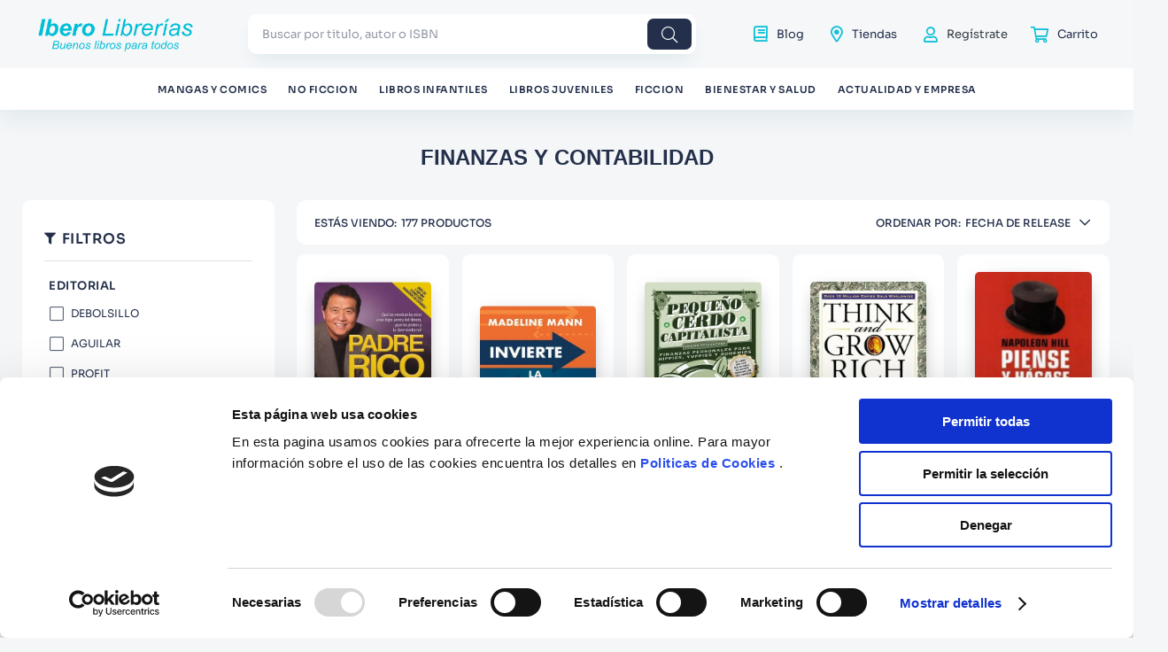

--- FILE ---
content_type: text/html; charset=utf-8
request_url: https://www.google.com/recaptcha/enterprise/anchor?ar=1&k=6LdV7CIpAAAAAPUrHXWlFArQ5hSiNQJk6Ja-vcYM&co=aHR0cHM6Ly93d3cuaWJlcm9saWJyZXJpYXMuY29tOjQ0Mw..&hl=es-419&v=N67nZn4AqZkNcbeMu4prBgzg&size=invisible&anchor-ms=20000&execute-ms=30000&cb=ydfvf8c6m5s
body_size: 48773
content:
<!DOCTYPE HTML><html dir="ltr" lang="es-419"><head><meta http-equiv="Content-Type" content="text/html; charset=UTF-8">
<meta http-equiv="X-UA-Compatible" content="IE=edge">
<title>reCAPTCHA</title>
<style type="text/css">
/* cyrillic-ext */
@font-face {
  font-family: 'Roboto';
  font-style: normal;
  font-weight: 400;
  font-stretch: 100%;
  src: url(//fonts.gstatic.com/s/roboto/v48/KFO7CnqEu92Fr1ME7kSn66aGLdTylUAMa3GUBHMdazTgWw.woff2) format('woff2');
  unicode-range: U+0460-052F, U+1C80-1C8A, U+20B4, U+2DE0-2DFF, U+A640-A69F, U+FE2E-FE2F;
}
/* cyrillic */
@font-face {
  font-family: 'Roboto';
  font-style: normal;
  font-weight: 400;
  font-stretch: 100%;
  src: url(//fonts.gstatic.com/s/roboto/v48/KFO7CnqEu92Fr1ME7kSn66aGLdTylUAMa3iUBHMdazTgWw.woff2) format('woff2');
  unicode-range: U+0301, U+0400-045F, U+0490-0491, U+04B0-04B1, U+2116;
}
/* greek-ext */
@font-face {
  font-family: 'Roboto';
  font-style: normal;
  font-weight: 400;
  font-stretch: 100%;
  src: url(//fonts.gstatic.com/s/roboto/v48/KFO7CnqEu92Fr1ME7kSn66aGLdTylUAMa3CUBHMdazTgWw.woff2) format('woff2');
  unicode-range: U+1F00-1FFF;
}
/* greek */
@font-face {
  font-family: 'Roboto';
  font-style: normal;
  font-weight: 400;
  font-stretch: 100%;
  src: url(//fonts.gstatic.com/s/roboto/v48/KFO7CnqEu92Fr1ME7kSn66aGLdTylUAMa3-UBHMdazTgWw.woff2) format('woff2');
  unicode-range: U+0370-0377, U+037A-037F, U+0384-038A, U+038C, U+038E-03A1, U+03A3-03FF;
}
/* math */
@font-face {
  font-family: 'Roboto';
  font-style: normal;
  font-weight: 400;
  font-stretch: 100%;
  src: url(//fonts.gstatic.com/s/roboto/v48/KFO7CnqEu92Fr1ME7kSn66aGLdTylUAMawCUBHMdazTgWw.woff2) format('woff2');
  unicode-range: U+0302-0303, U+0305, U+0307-0308, U+0310, U+0312, U+0315, U+031A, U+0326-0327, U+032C, U+032F-0330, U+0332-0333, U+0338, U+033A, U+0346, U+034D, U+0391-03A1, U+03A3-03A9, U+03B1-03C9, U+03D1, U+03D5-03D6, U+03F0-03F1, U+03F4-03F5, U+2016-2017, U+2034-2038, U+203C, U+2040, U+2043, U+2047, U+2050, U+2057, U+205F, U+2070-2071, U+2074-208E, U+2090-209C, U+20D0-20DC, U+20E1, U+20E5-20EF, U+2100-2112, U+2114-2115, U+2117-2121, U+2123-214F, U+2190, U+2192, U+2194-21AE, U+21B0-21E5, U+21F1-21F2, U+21F4-2211, U+2213-2214, U+2216-22FF, U+2308-230B, U+2310, U+2319, U+231C-2321, U+2336-237A, U+237C, U+2395, U+239B-23B7, U+23D0, U+23DC-23E1, U+2474-2475, U+25AF, U+25B3, U+25B7, U+25BD, U+25C1, U+25CA, U+25CC, U+25FB, U+266D-266F, U+27C0-27FF, U+2900-2AFF, U+2B0E-2B11, U+2B30-2B4C, U+2BFE, U+3030, U+FF5B, U+FF5D, U+1D400-1D7FF, U+1EE00-1EEFF;
}
/* symbols */
@font-face {
  font-family: 'Roboto';
  font-style: normal;
  font-weight: 400;
  font-stretch: 100%;
  src: url(//fonts.gstatic.com/s/roboto/v48/KFO7CnqEu92Fr1ME7kSn66aGLdTylUAMaxKUBHMdazTgWw.woff2) format('woff2');
  unicode-range: U+0001-000C, U+000E-001F, U+007F-009F, U+20DD-20E0, U+20E2-20E4, U+2150-218F, U+2190, U+2192, U+2194-2199, U+21AF, U+21E6-21F0, U+21F3, U+2218-2219, U+2299, U+22C4-22C6, U+2300-243F, U+2440-244A, U+2460-24FF, U+25A0-27BF, U+2800-28FF, U+2921-2922, U+2981, U+29BF, U+29EB, U+2B00-2BFF, U+4DC0-4DFF, U+FFF9-FFFB, U+10140-1018E, U+10190-1019C, U+101A0, U+101D0-101FD, U+102E0-102FB, U+10E60-10E7E, U+1D2C0-1D2D3, U+1D2E0-1D37F, U+1F000-1F0FF, U+1F100-1F1AD, U+1F1E6-1F1FF, U+1F30D-1F30F, U+1F315, U+1F31C, U+1F31E, U+1F320-1F32C, U+1F336, U+1F378, U+1F37D, U+1F382, U+1F393-1F39F, U+1F3A7-1F3A8, U+1F3AC-1F3AF, U+1F3C2, U+1F3C4-1F3C6, U+1F3CA-1F3CE, U+1F3D4-1F3E0, U+1F3ED, U+1F3F1-1F3F3, U+1F3F5-1F3F7, U+1F408, U+1F415, U+1F41F, U+1F426, U+1F43F, U+1F441-1F442, U+1F444, U+1F446-1F449, U+1F44C-1F44E, U+1F453, U+1F46A, U+1F47D, U+1F4A3, U+1F4B0, U+1F4B3, U+1F4B9, U+1F4BB, U+1F4BF, U+1F4C8-1F4CB, U+1F4D6, U+1F4DA, U+1F4DF, U+1F4E3-1F4E6, U+1F4EA-1F4ED, U+1F4F7, U+1F4F9-1F4FB, U+1F4FD-1F4FE, U+1F503, U+1F507-1F50B, U+1F50D, U+1F512-1F513, U+1F53E-1F54A, U+1F54F-1F5FA, U+1F610, U+1F650-1F67F, U+1F687, U+1F68D, U+1F691, U+1F694, U+1F698, U+1F6AD, U+1F6B2, U+1F6B9-1F6BA, U+1F6BC, U+1F6C6-1F6CF, U+1F6D3-1F6D7, U+1F6E0-1F6EA, U+1F6F0-1F6F3, U+1F6F7-1F6FC, U+1F700-1F7FF, U+1F800-1F80B, U+1F810-1F847, U+1F850-1F859, U+1F860-1F887, U+1F890-1F8AD, U+1F8B0-1F8BB, U+1F8C0-1F8C1, U+1F900-1F90B, U+1F93B, U+1F946, U+1F984, U+1F996, U+1F9E9, U+1FA00-1FA6F, U+1FA70-1FA7C, U+1FA80-1FA89, U+1FA8F-1FAC6, U+1FACE-1FADC, U+1FADF-1FAE9, U+1FAF0-1FAF8, U+1FB00-1FBFF;
}
/* vietnamese */
@font-face {
  font-family: 'Roboto';
  font-style: normal;
  font-weight: 400;
  font-stretch: 100%;
  src: url(//fonts.gstatic.com/s/roboto/v48/KFO7CnqEu92Fr1ME7kSn66aGLdTylUAMa3OUBHMdazTgWw.woff2) format('woff2');
  unicode-range: U+0102-0103, U+0110-0111, U+0128-0129, U+0168-0169, U+01A0-01A1, U+01AF-01B0, U+0300-0301, U+0303-0304, U+0308-0309, U+0323, U+0329, U+1EA0-1EF9, U+20AB;
}
/* latin-ext */
@font-face {
  font-family: 'Roboto';
  font-style: normal;
  font-weight: 400;
  font-stretch: 100%;
  src: url(//fonts.gstatic.com/s/roboto/v48/KFO7CnqEu92Fr1ME7kSn66aGLdTylUAMa3KUBHMdazTgWw.woff2) format('woff2');
  unicode-range: U+0100-02BA, U+02BD-02C5, U+02C7-02CC, U+02CE-02D7, U+02DD-02FF, U+0304, U+0308, U+0329, U+1D00-1DBF, U+1E00-1E9F, U+1EF2-1EFF, U+2020, U+20A0-20AB, U+20AD-20C0, U+2113, U+2C60-2C7F, U+A720-A7FF;
}
/* latin */
@font-face {
  font-family: 'Roboto';
  font-style: normal;
  font-weight: 400;
  font-stretch: 100%;
  src: url(//fonts.gstatic.com/s/roboto/v48/KFO7CnqEu92Fr1ME7kSn66aGLdTylUAMa3yUBHMdazQ.woff2) format('woff2');
  unicode-range: U+0000-00FF, U+0131, U+0152-0153, U+02BB-02BC, U+02C6, U+02DA, U+02DC, U+0304, U+0308, U+0329, U+2000-206F, U+20AC, U+2122, U+2191, U+2193, U+2212, U+2215, U+FEFF, U+FFFD;
}
/* cyrillic-ext */
@font-face {
  font-family: 'Roboto';
  font-style: normal;
  font-weight: 500;
  font-stretch: 100%;
  src: url(//fonts.gstatic.com/s/roboto/v48/KFO7CnqEu92Fr1ME7kSn66aGLdTylUAMa3GUBHMdazTgWw.woff2) format('woff2');
  unicode-range: U+0460-052F, U+1C80-1C8A, U+20B4, U+2DE0-2DFF, U+A640-A69F, U+FE2E-FE2F;
}
/* cyrillic */
@font-face {
  font-family: 'Roboto';
  font-style: normal;
  font-weight: 500;
  font-stretch: 100%;
  src: url(//fonts.gstatic.com/s/roboto/v48/KFO7CnqEu92Fr1ME7kSn66aGLdTylUAMa3iUBHMdazTgWw.woff2) format('woff2');
  unicode-range: U+0301, U+0400-045F, U+0490-0491, U+04B0-04B1, U+2116;
}
/* greek-ext */
@font-face {
  font-family: 'Roboto';
  font-style: normal;
  font-weight: 500;
  font-stretch: 100%;
  src: url(//fonts.gstatic.com/s/roboto/v48/KFO7CnqEu92Fr1ME7kSn66aGLdTylUAMa3CUBHMdazTgWw.woff2) format('woff2');
  unicode-range: U+1F00-1FFF;
}
/* greek */
@font-face {
  font-family: 'Roboto';
  font-style: normal;
  font-weight: 500;
  font-stretch: 100%;
  src: url(//fonts.gstatic.com/s/roboto/v48/KFO7CnqEu92Fr1ME7kSn66aGLdTylUAMa3-UBHMdazTgWw.woff2) format('woff2');
  unicode-range: U+0370-0377, U+037A-037F, U+0384-038A, U+038C, U+038E-03A1, U+03A3-03FF;
}
/* math */
@font-face {
  font-family: 'Roboto';
  font-style: normal;
  font-weight: 500;
  font-stretch: 100%;
  src: url(//fonts.gstatic.com/s/roboto/v48/KFO7CnqEu92Fr1ME7kSn66aGLdTylUAMawCUBHMdazTgWw.woff2) format('woff2');
  unicode-range: U+0302-0303, U+0305, U+0307-0308, U+0310, U+0312, U+0315, U+031A, U+0326-0327, U+032C, U+032F-0330, U+0332-0333, U+0338, U+033A, U+0346, U+034D, U+0391-03A1, U+03A3-03A9, U+03B1-03C9, U+03D1, U+03D5-03D6, U+03F0-03F1, U+03F4-03F5, U+2016-2017, U+2034-2038, U+203C, U+2040, U+2043, U+2047, U+2050, U+2057, U+205F, U+2070-2071, U+2074-208E, U+2090-209C, U+20D0-20DC, U+20E1, U+20E5-20EF, U+2100-2112, U+2114-2115, U+2117-2121, U+2123-214F, U+2190, U+2192, U+2194-21AE, U+21B0-21E5, U+21F1-21F2, U+21F4-2211, U+2213-2214, U+2216-22FF, U+2308-230B, U+2310, U+2319, U+231C-2321, U+2336-237A, U+237C, U+2395, U+239B-23B7, U+23D0, U+23DC-23E1, U+2474-2475, U+25AF, U+25B3, U+25B7, U+25BD, U+25C1, U+25CA, U+25CC, U+25FB, U+266D-266F, U+27C0-27FF, U+2900-2AFF, U+2B0E-2B11, U+2B30-2B4C, U+2BFE, U+3030, U+FF5B, U+FF5D, U+1D400-1D7FF, U+1EE00-1EEFF;
}
/* symbols */
@font-face {
  font-family: 'Roboto';
  font-style: normal;
  font-weight: 500;
  font-stretch: 100%;
  src: url(//fonts.gstatic.com/s/roboto/v48/KFO7CnqEu92Fr1ME7kSn66aGLdTylUAMaxKUBHMdazTgWw.woff2) format('woff2');
  unicode-range: U+0001-000C, U+000E-001F, U+007F-009F, U+20DD-20E0, U+20E2-20E4, U+2150-218F, U+2190, U+2192, U+2194-2199, U+21AF, U+21E6-21F0, U+21F3, U+2218-2219, U+2299, U+22C4-22C6, U+2300-243F, U+2440-244A, U+2460-24FF, U+25A0-27BF, U+2800-28FF, U+2921-2922, U+2981, U+29BF, U+29EB, U+2B00-2BFF, U+4DC0-4DFF, U+FFF9-FFFB, U+10140-1018E, U+10190-1019C, U+101A0, U+101D0-101FD, U+102E0-102FB, U+10E60-10E7E, U+1D2C0-1D2D3, U+1D2E0-1D37F, U+1F000-1F0FF, U+1F100-1F1AD, U+1F1E6-1F1FF, U+1F30D-1F30F, U+1F315, U+1F31C, U+1F31E, U+1F320-1F32C, U+1F336, U+1F378, U+1F37D, U+1F382, U+1F393-1F39F, U+1F3A7-1F3A8, U+1F3AC-1F3AF, U+1F3C2, U+1F3C4-1F3C6, U+1F3CA-1F3CE, U+1F3D4-1F3E0, U+1F3ED, U+1F3F1-1F3F3, U+1F3F5-1F3F7, U+1F408, U+1F415, U+1F41F, U+1F426, U+1F43F, U+1F441-1F442, U+1F444, U+1F446-1F449, U+1F44C-1F44E, U+1F453, U+1F46A, U+1F47D, U+1F4A3, U+1F4B0, U+1F4B3, U+1F4B9, U+1F4BB, U+1F4BF, U+1F4C8-1F4CB, U+1F4D6, U+1F4DA, U+1F4DF, U+1F4E3-1F4E6, U+1F4EA-1F4ED, U+1F4F7, U+1F4F9-1F4FB, U+1F4FD-1F4FE, U+1F503, U+1F507-1F50B, U+1F50D, U+1F512-1F513, U+1F53E-1F54A, U+1F54F-1F5FA, U+1F610, U+1F650-1F67F, U+1F687, U+1F68D, U+1F691, U+1F694, U+1F698, U+1F6AD, U+1F6B2, U+1F6B9-1F6BA, U+1F6BC, U+1F6C6-1F6CF, U+1F6D3-1F6D7, U+1F6E0-1F6EA, U+1F6F0-1F6F3, U+1F6F7-1F6FC, U+1F700-1F7FF, U+1F800-1F80B, U+1F810-1F847, U+1F850-1F859, U+1F860-1F887, U+1F890-1F8AD, U+1F8B0-1F8BB, U+1F8C0-1F8C1, U+1F900-1F90B, U+1F93B, U+1F946, U+1F984, U+1F996, U+1F9E9, U+1FA00-1FA6F, U+1FA70-1FA7C, U+1FA80-1FA89, U+1FA8F-1FAC6, U+1FACE-1FADC, U+1FADF-1FAE9, U+1FAF0-1FAF8, U+1FB00-1FBFF;
}
/* vietnamese */
@font-face {
  font-family: 'Roboto';
  font-style: normal;
  font-weight: 500;
  font-stretch: 100%;
  src: url(//fonts.gstatic.com/s/roboto/v48/KFO7CnqEu92Fr1ME7kSn66aGLdTylUAMa3OUBHMdazTgWw.woff2) format('woff2');
  unicode-range: U+0102-0103, U+0110-0111, U+0128-0129, U+0168-0169, U+01A0-01A1, U+01AF-01B0, U+0300-0301, U+0303-0304, U+0308-0309, U+0323, U+0329, U+1EA0-1EF9, U+20AB;
}
/* latin-ext */
@font-face {
  font-family: 'Roboto';
  font-style: normal;
  font-weight: 500;
  font-stretch: 100%;
  src: url(//fonts.gstatic.com/s/roboto/v48/KFO7CnqEu92Fr1ME7kSn66aGLdTylUAMa3KUBHMdazTgWw.woff2) format('woff2');
  unicode-range: U+0100-02BA, U+02BD-02C5, U+02C7-02CC, U+02CE-02D7, U+02DD-02FF, U+0304, U+0308, U+0329, U+1D00-1DBF, U+1E00-1E9F, U+1EF2-1EFF, U+2020, U+20A0-20AB, U+20AD-20C0, U+2113, U+2C60-2C7F, U+A720-A7FF;
}
/* latin */
@font-face {
  font-family: 'Roboto';
  font-style: normal;
  font-weight: 500;
  font-stretch: 100%;
  src: url(//fonts.gstatic.com/s/roboto/v48/KFO7CnqEu92Fr1ME7kSn66aGLdTylUAMa3yUBHMdazQ.woff2) format('woff2');
  unicode-range: U+0000-00FF, U+0131, U+0152-0153, U+02BB-02BC, U+02C6, U+02DA, U+02DC, U+0304, U+0308, U+0329, U+2000-206F, U+20AC, U+2122, U+2191, U+2193, U+2212, U+2215, U+FEFF, U+FFFD;
}
/* cyrillic-ext */
@font-face {
  font-family: 'Roboto';
  font-style: normal;
  font-weight: 900;
  font-stretch: 100%;
  src: url(//fonts.gstatic.com/s/roboto/v48/KFO7CnqEu92Fr1ME7kSn66aGLdTylUAMa3GUBHMdazTgWw.woff2) format('woff2');
  unicode-range: U+0460-052F, U+1C80-1C8A, U+20B4, U+2DE0-2DFF, U+A640-A69F, U+FE2E-FE2F;
}
/* cyrillic */
@font-face {
  font-family: 'Roboto';
  font-style: normal;
  font-weight: 900;
  font-stretch: 100%;
  src: url(//fonts.gstatic.com/s/roboto/v48/KFO7CnqEu92Fr1ME7kSn66aGLdTylUAMa3iUBHMdazTgWw.woff2) format('woff2');
  unicode-range: U+0301, U+0400-045F, U+0490-0491, U+04B0-04B1, U+2116;
}
/* greek-ext */
@font-face {
  font-family: 'Roboto';
  font-style: normal;
  font-weight: 900;
  font-stretch: 100%;
  src: url(//fonts.gstatic.com/s/roboto/v48/KFO7CnqEu92Fr1ME7kSn66aGLdTylUAMa3CUBHMdazTgWw.woff2) format('woff2');
  unicode-range: U+1F00-1FFF;
}
/* greek */
@font-face {
  font-family: 'Roboto';
  font-style: normal;
  font-weight: 900;
  font-stretch: 100%;
  src: url(//fonts.gstatic.com/s/roboto/v48/KFO7CnqEu92Fr1ME7kSn66aGLdTylUAMa3-UBHMdazTgWw.woff2) format('woff2');
  unicode-range: U+0370-0377, U+037A-037F, U+0384-038A, U+038C, U+038E-03A1, U+03A3-03FF;
}
/* math */
@font-face {
  font-family: 'Roboto';
  font-style: normal;
  font-weight: 900;
  font-stretch: 100%;
  src: url(//fonts.gstatic.com/s/roboto/v48/KFO7CnqEu92Fr1ME7kSn66aGLdTylUAMawCUBHMdazTgWw.woff2) format('woff2');
  unicode-range: U+0302-0303, U+0305, U+0307-0308, U+0310, U+0312, U+0315, U+031A, U+0326-0327, U+032C, U+032F-0330, U+0332-0333, U+0338, U+033A, U+0346, U+034D, U+0391-03A1, U+03A3-03A9, U+03B1-03C9, U+03D1, U+03D5-03D6, U+03F0-03F1, U+03F4-03F5, U+2016-2017, U+2034-2038, U+203C, U+2040, U+2043, U+2047, U+2050, U+2057, U+205F, U+2070-2071, U+2074-208E, U+2090-209C, U+20D0-20DC, U+20E1, U+20E5-20EF, U+2100-2112, U+2114-2115, U+2117-2121, U+2123-214F, U+2190, U+2192, U+2194-21AE, U+21B0-21E5, U+21F1-21F2, U+21F4-2211, U+2213-2214, U+2216-22FF, U+2308-230B, U+2310, U+2319, U+231C-2321, U+2336-237A, U+237C, U+2395, U+239B-23B7, U+23D0, U+23DC-23E1, U+2474-2475, U+25AF, U+25B3, U+25B7, U+25BD, U+25C1, U+25CA, U+25CC, U+25FB, U+266D-266F, U+27C0-27FF, U+2900-2AFF, U+2B0E-2B11, U+2B30-2B4C, U+2BFE, U+3030, U+FF5B, U+FF5D, U+1D400-1D7FF, U+1EE00-1EEFF;
}
/* symbols */
@font-face {
  font-family: 'Roboto';
  font-style: normal;
  font-weight: 900;
  font-stretch: 100%;
  src: url(//fonts.gstatic.com/s/roboto/v48/KFO7CnqEu92Fr1ME7kSn66aGLdTylUAMaxKUBHMdazTgWw.woff2) format('woff2');
  unicode-range: U+0001-000C, U+000E-001F, U+007F-009F, U+20DD-20E0, U+20E2-20E4, U+2150-218F, U+2190, U+2192, U+2194-2199, U+21AF, U+21E6-21F0, U+21F3, U+2218-2219, U+2299, U+22C4-22C6, U+2300-243F, U+2440-244A, U+2460-24FF, U+25A0-27BF, U+2800-28FF, U+2921-2922, U+2981, U+29BF, U+29EB, U+2B00-2BFF, U+4DC0-4DFF, U+FFF9-FFFB, U+10140-1018E, U+10190-1019C, U+101A0, U+101D0-101FD, U+102E0-102FB, U+10E60-10E7E, U+1D2C0-1D2D3, U+1D2E0-1D37F, U+1F000-1F0FF, U+1F100-1F1AD, U+1F1E6-1F1FF, U+1F30D-1F30F, U+1F315, U+1F31C, U+1F31E, U+1F320-1F32C, U+1F336, U+1F378, U+1F37D, U+1F382, U+1F393-1F39F, U+1F3A7-1F3A8, U+1F3AC-1F3AF, U+1F3C2, U+1F3C4-1F3C6, U+1F3CA-1F3CE, U+1F3D4-1F3E0, U+1F3ED, U+1F3F1-1F3F3, U+1F3F5-1F3F7, U+1F408, U+1F415, U+1F41F, U+1F426, U+1F43F, U+1F441-1F442, U+1F444, U+1F446-1F449, U+1F44C-1F44E, U+1F453, U+1F46A, U+1F47D, U+1F4A3, U+1F4B0, U+1F4B3, U+1F4B9, U+1F4BB, U+1F4BF, U+1F4C8-1F4CB, U+1F4D6, U+1F4DA, U+1F4DF, U+1F4E3-1F4E6, U+1F4EA-1F4ED, U+1F4F7, U+1F4F9-1F4FB, U+1F4FD-1F4FE, U+1F503, U+1F507-1F50B, U+1F50D, U+1F512-1F513, U+1F53E-1F54A, U+1F54F-1F5FA, U+1F610, U+1F650-1F67F, U+1F687, U+1F68D, U+1F691, U+1F694, U+1F698, U+1F6AD, U+1F6B2, U+1F6B9-1F6BA, U+1F6BC, U+1F6C6-1F6CF, U+1F6D3-1F6D7, U+1F6E0-1F6EA, U+1F6F0-1F6F3, U+1F6F7-1F6FC, U+1F700-1F7FF, U+1F800-1F80B, U+1F810-1F847, U+1F850-1F859, U+1F860-1F887, U+1F890-1F8AD, U+1F8B0-1F8BB, U+1F8C0-1F8C1, U+1F900-1F90B, U+1F93B, U+1F946, U+1F984, U+1F996, U+1F9E9, U+1FA00-1FA6F, U+1FA70-1FA7C, U+1FA80-1FA89, U+1FA8F-1FAC6, U+1FACE-1FADC, U+1FADF-1FAE9, U+1FAF0-1FAF8, U+1FB00-1FBFF;
}
/* vietnamese */
@font-face {
  font-family: 'Roboto';
  font-style: normal;
  font-weight: 900;
  font-stretch: 100%;
  src: url(//fonts.gstatic.com/s/roboto/v48/KFO7CnqEu92Fr1ME7kSn66aGLdTylUAMa3OUBHMdazTgWw.woff2) format('woff2');
  unicode-range: U+0102-0103, U+0110-0111, U+0128-0129, U+0168-0169, U+01A0-01A1, U+01AF-01B0, U+0300-0301, U+0303-0304, U+0308-0309, U+0323, U+0329, U+1EA0-1EF9, U+20AB;
}
/* latin-ext */
@font-face {
  font-family: 'Roboto';
  font-style: normal;
  font-weight: 900;
  font-stretch: 100%;
  src: url(//fonts.gstatic.com/s/roboto/v48/KFO7CnqEu92Fr1ME7kSn66aGLdTylUAMa3KUBHMdazTgWw.woff2) format('woff2');
  unicode-range: U+0100-02BA, U+02BD-02C5, U+02C7-02CC, U+02CE-02D7, U+02DD-02FF, U+0304, U+0308, U+0329, U+1D00-1DBF, U+1E00-1E9F, U+1EF2-1EFF, U+2020, U+20A0-20AB, U+20AD-20C0, U+2113, U+2C60-2C7F, U+A720-A7FF;
}
/* latin */
@font-face {
  font-family: 'Roboto';
  font-style: normal;
  font-weight: 900;
  font-stretch: 100%;
  src: url(//fonts.gstatic.com/s/roboto/v48/KFO7CnqEu92Fr1ME7kSn66aGLdTylUAMa3yUBHMdazQ.woff2) format('woff2');
  unicode-range: U+0000-00FF, U+0131, U+0152-0153, U+02BB-02BC, U+02C6, U+02DA, U+02DC, U+0304, U+0308, U+0329, U+2000-206F, U+20AC, U+2122, U+2191, U+2193, U+2212, U+2215, U+FEFF, U+FFFD;
}

</style>
<link rel="stylesheet" type="text/css" href="https://www.gstatic.com/recaptcha/releases/N67nZn4AqZkNcbeMu4prBgzg/styles__ltr.css">
<script nonce="_E11WKW9UE8cFJX9GKV4aA" type="text/javascript">window['__recaptcha_api'] = 'https://www.google.com/recaptcha/enterprise/';</script>
<script type="text/javascript" src="https://www.gstatic.com/recaptcha/releases/N67nZn4AqZkNcbeMu4prBgzg/recaptcha__es_419.js" nonce="_E11WKW9UE8cFJX9GKV4aA">
      
    </script></head>
<body><div id="rc-anchor-alert" class="rc-anchor-alert"></div>
<input type="hidden" id="recaptcha-token" value="[base64]">
<script type="text/javascript" nonce="_E11WKW9UE8cFJX9GKV4aA">
      recaptcha.anchor.Main.init("[\x22ainput\x22,[\x22bgdata\x22,\x22\x22,\[base64]/[base64]/[base64]/ZyhXLGgpOnEoW04sMjEsbF0sVywwKSxoKSxmYWxzZSxmYWxzZSl9Y2F0Y2goayl7RygzNTgsVyk/[base64]/[base64]/[base64]/[base64]/[base64]/[base64]/[base64]/bmV3IEJbT10oRFswXSk6dz09Mj9uZXcgQltPXShEWzBdLERbMV0pOnc9PTM/bmV3IEJbT10oRFswXSxEWzFdLERbMl0pOnc9PTQ/[base64]/[base64]/[base64]/[base64]/[base64]\\u003d\x22,\[base64]\\u003d\\u003d\x22,\x22d8ObwqA4w69Zw73CscOvw6zCg3BncRvDp8OFZFlCdcK/w7c1NH/CisOPwrHChgVFw5EIfUk9wqYew7LCm8Kewq8OwrPCkcO3wrxSwp4iw6J6B1/DpCVZIBF5w5w/VFNgHMK7wobDgBB5Ul8nwqLDi8K7Nw8kDkYJwo7DtcKdw6bCi8OwwrAGw4zDtcOZwptoaMKYw5HDnMKxwrbCgF1Xw5jClMKnf8O/M8K9w6DDpcORUMODbDwhbArDoSQFw7IqwrrDg03DqAbCt8OKw5TDnxfDscOcfT/DqhthwpQ/O8O3DkTDqH/CumtHJMOMFDbClBFww4DCuC0Kw5HCqTXDoVtKwpJBfjw3woEUwoJ6WCDDkX95dcOuw5EVwr/Dr8KuHMOyQMKPw5rDmsO6dnBmw6vDp8K0w4Ndw4rCs3PCo8Omw4lKwp5Ww4/DosOvw5kmQi7Cpjgrwpkxw67DucOWwq0KNk1wwpRhw4HDtxbCusOAw4Y6wqx8wrIYZcOwwqXCrFpmwoUjNEUTw5jDqXLCgRZ5w4Evw4rCiH/[base64]/CisOMTz7CrzovFcKDGFLCp8O5w6AEMcKfw6RyE8KPJsKYw6jDtMKZwoTCssOxw71scMKIwp0GNSQowqDCtMOXNRJdejR5wpUPwrVsYcKGXcK4w49zK8KawrM9w55BwpbCsl4sw6Vow7kVIXomwpbCsERGWsOhw7Jxw64Lw7VwU8OHw5jDpcK/w4A8csOrM0PDthPDs8ORwovDuE/CqHXDmcKTw6TChzvDui/Dqi/DssKLwrbChcOdAsKzw5M/[base64]/DuzfCll3CusKZB3U1bRQswqnCh0DDrUnCgzzCrsK6woYVwr04wopmalpmRE/CnXITwoE0w51cw4PDkwDDpi3Ct8KhCn1Nw5bDgsOqw5/CnQvDqMKwf8Ozw517wqMZRhhaRsKaw5TDhMOLwobCjcKEKcOacyDCrzRywpLCl8OcE8KGwp9ywrdWH8OVwoQmWibCiMOEwpl3e8KxKRLChsO9cgoMW3YpcHbDqnA7L0jDk8K1InVYYMOsf8Kqw5DCilXDu8KVwrgTw7jCtTrCm8KDLT/Ck8OKTcK9HnvDtzvDhEBOwpBnw6JtwqXCozfDucKOYFbCjMO1EBDDqQLDkkB0wonCnkUHwqohw4PCtG8Gw4EpQcKqB8KgwpXDjhpSw5bCqsOpVcOUwrtXw50Wwo/[base64]/[base64]/CjsKBWMOcPm8fUn4Uw57Dnj3Dp1pjeDvDu8OIacKew5Q9w6lhEcKowprDqgbDpDF2w6I+WsOzcMKKw5LCgQNMwo9rWSHDu8KWw5jDsG/[base64]/CrwHCrCHDrMOQP8K7woPDpg3DqsKvwp/ClExnKsKwHsKPw7/DnEXDqcKtR8Kbw7vCgMOmKgBGw4/CkmHDnknDlXJ6AMOiW0suPcKKw4jDuMO6a0rDuwrDjCDDtsOiw7Epw4onbcOSwqnDtMOVw4A2woZRKMOjE25bwocsJUbDosOafMOVw5zCnEIsBELDqCjDosOQw7TCsMOWw77CqQV9w67Dj0LDlMOyw5oCw7vCp1pgCcKZCsKIwrrCqcK6KiXCikVvw4/Ck8OEwqF3w7jDrE7CksKeRyRGHzFQKwYWVMOlw53CiG4JSsKgw5MYOMK2Vk3Ch8OYwojCp8ObwpIeQVkOMy0RCyltBsOow4x9EiHCoMOPOMOzw6UXXWrDlBHDiUbCm8KwwpbDnld7en0Jw4NUODfDlB4nwoc5AcKxw6jDgm/[base64]/CocKhUH0UBsKkwoMgw5w1w7HDlcKEExPDpk5oZMKeWBTDksObfRDDoMKOK8KJwrx6wqTDtCvDvWrCnx/CrH/CvETDvsOuLx4KwpBFw68bLsKLZcKUZ31aPDfCgj7DgQ/ClHfDvWDDucKpwp0PwrLCoMK9N2/[base64]/[base64]/NQLDnCJSwqLDh8O1BTfDpcKmMQ8nEMOfw6bDisKhw5bChjfDq8O/dFfCisKqwp8mwofCuE7Cu8KEA8OPw7AUHUwjwo3ChDZINxzDjlwgahkMw4oxw63Dk8Ozw64KHz1jai9gwojCnkjCvkFpPcKJFnfDtMKsZlfDojPDn8OFciRFJsKewoXDuxkpw5zCucKIRsOrw7nCrcO6w6JHw6PCscKcaRrCh2xawp3DpcOtw40xYgrDqMKHYMK/[base64]/wrQGdMK0fE4TKgfClzl3bQ1jwpkwZndyW0xdaHdQQBNKw7U6KWDCqMO8csObwr7DrSzCosO9NcOKV11aw4nDs8K3TEYPwpMWS8Kaw67Cpy/[base64]/Dlh/Cji3CosK0FgxyeMO9w4vCqVrClcOXwpTDsztme2fCsMOZw6zCqMOxwpzCoDx8wpLDi8OXwpNVw6cHwpkXB3cbw4rDgsKoLRvCncOadzLDpWjDp8OBFExlwqgUwrR+wpRiw7/CglgBwoMIcsOUw4gpw6DCij0qHsKLwoLDhsK/[base64]/[base64]/Cu8O6wrAwZMOTwofDmiLChsOWw7nDlMOoHxA0MxvDuHDDoSIJU8OXPSfDl8Oyw7oJLlpewrfCuMOzcxbCgSZWw53CmgoZc8KzasOfw4lJwolkbycXw43CjjDChsK9JFUEOjEEOW3ChMO0TB7DtQLCmAEWRcOqw7PCq8KbHwc/woBMwqrClSosdFPCsRYTwoJ6wrc6V0w7B8KqwqjCpcOIwoJzw6XDssOVAwvChMOIwqxowprCl2/[base64]/[base64]/[base64]/asOFMxbDkcK0wq8Qw6rCl3AewoXCqcKewpvCoDXDjcOpw4PDo8OswrBswoZ4EMKjworDisKdH8OBOMOowpfChcO5fnnDuC/DnmvClcOnw4ldDGNAIcKww78QasKcw6/DqMOgOG/Cp8OdWMKSwqzDqcKLEcO9CRVfbnPCrMO5HsKuZUd1w5TChyM5CMO7CwB+wpTDn8O3fX/ChsK4w5tqOMK2VcOowo59wq5hZcKdw5wdMCJFXgF+SGfClcKWIMKpHXvDjMKMAsKAG3wiwrrChMKERsKMfgbCqMObw7AKHMKgw519w5w7XjtyPsOnD1nDvDTCtsOHC8KvKy3Ct8OEwqxgwrNiwoLDn8O7wpDDpV0vw4smwokjacKsCMO1TDUELcKfw4/CggBXUXvDgcOIeiw5BMK2TFsVwoZAcXTDosKPa8KVfzzDvFrCmHw7D8O6wrMICgskH0DDhsO0LXLCssONwrR9BsKnwoDDn8OYQ8OETcK6wqbClMKRwpjDrCxMw5bDicK7esKhccKQU8KXfn/CiWPDgMO2N8O2QT4DwqE8w6/Cn2rCo2UrDcOrNEbCsA8aw7sVJX7Dix/Co27CiUPDlsOMw7fDhcOswojCryPDimvDicOnwrZEEMKdw7ERw6vCmWNIwqpUICrDkFzDmsKEwoF7UX/DsSbChsKCU3nCo048LAB/[base64]/[base64]/CuzwAw5XDoMKVQGfCrWDDmsKnw5g3w515O8OSwoxwRMKuJS/CvMO8EhnCkHjDjj9iRsO/RRXDpnnCr2vCq37CnnvCjToWTMKJVMOAwoDDgsKgwozDgwTDn0zCoUrCvcKKw4cfbiLDqzLCoAbCqMKLRcObw6pgwo4QXcKAaWBxw419bVpOwo/Cl8O6BcOTBQ/Dp0vCpsONwq3DjytBwp7CrGvDsVx3EQnDiTQbfADDhcOQJMOzw78/woYzw75YbR0bIEbCgcKcw4/CjHtRw5TDtzvCnT3Cu8Kjw780F24yfMK8w4LDk8KtBsOpw5xgwpkXw6JxRMKqwo1Nw7I2wrwWKMOlET93YMKiw6YpwqfDscO+wp4xw5TDqFPDrDjCosKXX2Q+JsK6acKWGxY3w7pUw5BXw5Bhwq41wpbCtTXCm8OjKMKJw7V2w4XCoMK7LcKPw7jDiQlyVQbDjD/CncKBAMKtEMO4ZglKwokxw7DDiFIsw7HDon9pZsOhKUbCpMOrJcO+XGJGNMOLw4RUw50Ww6TCizbDuF5+w7Q6P2nDm8OtwovDncKgwp1ocQ4IwroywqzDlcKMw74twpUVwrbCrn42w5ZAw5tzw60ew6sdw7rDgsOtBjfCnn9xw61AeRo1wp/CqcOnP8KcB0vDjcKJfcK8wr3Do8ONN8K9w5XCgsOvwq1fw5wJH8K/w4I1wqlaPFtpanBqHMKMY1rDmsKad8OmcsOEw6ETw4luSwcLPsOfwpbDjRA4IsKaw5fChsOuwoXDtAocwrTCg0hjwrpww50Fw7zDhsKrw61xVsKwYGI5cUHDhQBrw5BqeFJywpPCrMOSwo3Cp3EXwo/DgMOsLA/Co8OUw4PDp8OfwoXCv1bDlsK3UMKwCsK7wq3DtcK2w6bDi8Oww5/[base64]/Dq3/ClMKlwoRPw75tV8KSwrLDgsOvwqUww6UHw7/Cgw7CgDoRTT/Di8KWw4fCuMKKasOdw4PDnSXDpcOOVsOZOFwiw4nDt8O7P1FxcsKdWQc9wr84wrglwqkKTsOyDw3CpMKrw5dJUMKtcGplw4kpw4TDvDsXIMOODXbDssKbb2PDgsOWAj8OwqRgw5I2RcKbw47CosORDsORWQMlw5zCgMOEwqhTa8KowpwJw7fDlgxBWMOTSSTDrMO/UxPCkWLCo1PDvMK8wqXCicOuFy7CoMKoPS8Kw4g7BSYow5opQDjCmg7DlwAzE8O3XcOPw4DDsFzCs8O8w5/DkEXDq3LCr1DCkcKYwosyw6ZCW2dICcK9wrLCmyPCicOpwoPCjxheDEVbaSnDhktNw5PDsDdCw4dqLwTCpsKdw47DoMOKRFPCnQvCrcKrEcODGGZ6wqjDpsKNwpnCukcgGsOZKMOdw4fCv2zCuSLDpG/[base64]/[base64]/CjGHCmcKSwolaB1Bnw4law7YqEcOdHcK6w5Z/c3IhcRjCl8KQYMO9YMKDDcO6w7obwpIKwoPCtsO/w7cLEjLCk8KRw4gQIm3DrcOhw67CjcOsw7NIwr1BeHzDo0/[base64]/Cp8OIwpcLwq8eSjTDpMOHHAUQwo7CuQXCqA/DoAxsCyduw6jDiAg7cGTDlGLCk8OCKzwhw5tBN1chXMOUdcOaEWHCo0fDpMO+w4MhwqZmKgJ4wr9hw5LClhjDrmkEF8KXPlU3w4JWQsKAI8O8w67CtjZswpdkw6/[base64]/Dq8K8w4AEw5/CsnzDq8OKwrvDr8O4wr7ChsK1SMKqd8OvfU93wq9Xw5spEkHCpA/[base64]/Cl1DCklwFGSrDhcKAXcKUw601w5nDhVzDgh0xw7HCuTrCmMOMInoaHBBISkbDg1lWwrLDjXfDncO5w6zCrjnDlcOheMKqw5zCnsOBPsO+dmDDvSpxJsO/bR/DosOKTMOfF8Kyw7rDn8KkwrAvw4fDv0PCmBpPV01RfWjDh2jDs8O0ZsKTw6rCjMKmw6bCgcKSw58oCnYoYUdvRyQac8KCw5LCtwPDrwg4wpt8w6DDocKdw4YLw6PCs8KHVDQ7w4VSX8KhRXjCpMOUCMKtbzhCw6vDkDrDsMKhEF41H8KUwrvDiABRwpPDucO/[base64]/XMKsdl42w6HDoS3DkC8mw5FVSUJuw51qw4LDhG7DkS0WJ1F7w5fDjsKhw4h4wrYWMcK+wr0Dwp7CvcOiw6/[base64]/DhcKLwpDDsDhTw4/CpsKSw5AleMKZwovDtg/Dnn7DuwEiwoTDlWnDgVctGcOpPsK0wpbDtw3CmzrDpcKnwpw8wqN7XcOnw5A2w6UlaMK2w7sSKMOWVVlFM8OSHsODeURDw4U7wpPCj8OKw6tOwprCpRnDqy0ITSvCiSPDsMKIw7Y4wqfDkDbDrBkvwpnCp8Ktw5PCrCQ/wqfDiEHCu8KWbMKpw7XDg8K0w6XDrBUrwo57wq7Cr8KiB8OXw63CpAA9VhdjE8OqwrhUfHQdwpZqNMKww4HCr8OdISfDq8KRVsK4VcK5CWsrwp7CisKzemvCk8KwLELCucOmYcKWwrp8ZiPCn8KewovDkcOGfcK/w7oew596ABEpHUIPw4zCo8ONX3ZdBsOSw7LDiMOpwoZLwoLDu2ZBFMKaw6VrBDTCs8KPw7vDqSXDoBTCnsKNw4NgAhtvw7hFwrHDscOmw4dTwrPDjyQgw4zCjsOPB1tcwrtSw4Rdw5cTwqcUCsOhw6VqQUw2G1PDrnEaGl8twpHClBx/CVnDhwjDjsKNOcOFHnvCvmJXFMKnwqDCrzUIw4jClSrCkMO/[base64]/W07CliQzGHApwqTDlickwrPDvMKdw6IUWQFXwr7CicK6QF/CrsKQQ8KTKyDDoEdGPDzDocOuZWdQJsK3LkPDocKwbsKjZgjDrkZKw5bDm8ODMMOSw5TDpALCr8KCZGLConAIw5ZQwotiwoVgf8OiFl8VdhUCw5QsOzHDucKwfsODwp3DssKMwoZaNS/DkQLDg0pkcCXDh8OfEMKOw7UuTMKaMMKNWcK6wrUAcQUqdVnCo8Kpw684wpnCl8KKwo4Fw69gw6JvDcK0w5AyYcOgw4U/ITLCrz9ecy7ClwDDkzd5w5TDihvDpsKaw7zCpBcoTMKCUGU6SsOYfsK5w5TDlMOiwpEdw5rCicK2XUXDtxVDwojDolhCVcKWwrZZwqLChgHCgmtbcWQ+w7nDnsOIw6hmwqEBw7LDgsKvKRXDrcK+wokNwpI0S8OYbQ/ChcKowpLCgsOuworDj0gNw73Djzs/wqEZQjzCpsONJTJgeT00FcODV8OaNGR9fcKew5HDuWRewrAlWmfDr3J6w4bCjn/DusKmBjBAw53CuVFTwr3CrCVEYHnDnQzCjSDCr8KRwoTCkcOONVDDmhzDkMKCAmhWw7PDniwAwp8XFcKjb8K0WklWwqprR8KxL0IcwrEVwqPDgsKaG8OkTj7CtwrCm3/DiXHCm8OiwrbDuMKfwp1mHsO+PAxMbUoJHDTCvGrCrxTCvXvDvn8CBcKYHsKmwqrCgRbDqH3DkMKFRzHDkcKnCcODwpfDiMKUBcO/NcKKwpMGI2knw4nDmFfClcKhw7LCv2/Cu3TDpSVfw7PCl8OrwpUxVMOSw63CrRnDr8O7EBjDnsO/[base64]/[base64]/esO6w7oVNcO9R8K0wpHDmmgUwoLDpMKBCcKzwrhhG3s0wpYpw5XCksO2w6HCkQ3CqcKrajLCn8OOwpPCqBklw7Jew653VMK0woApwqrCnFkHUSQcwqrDulrDpiA3wpIowr7DqMKcFMK8wpQNw7xzLcOvw65Uwog9w53Dh1TCjMKew6x0FSdPwppnBCPDu27Dl05SKQ1/wqZMHTBHwo0/[base64]/Djy5MZh7CjsO5bBvCmcK3w6d0NklpPg3CkHfCjsKtw5DDgsKrDMOvw6Abw5fClcKJBcO9ccOgLV11wrFyHcOcw7RBw4TCjAXCkMKcZMKdwofDgjvDij3DuMOcUXIXw6EFKC/DrA3DryfCuMKQJHBxwrvDjHLCsMOFw5fDpcKPaQsjdcOLwr7ChCXDicKpImMcw5wCwoDDvXPDsQRGJMO/w4/[base64]/DucOgP8OAwqvDl8O+w6DCkcONKGoCLArCjBB7NMOwwrzDhjrDuCfCljDCs8OtwoI6OAvDmF/DjsKyTsOCw5UQw7ksw7vDvcOgwoxrAzPCq08Za2cPw5TDq8KhKsKKw4nDtgEKw7ZNA2TDjsOoYcK5AcKSRsOQw6TCsjAIw6zCmMKxw61LwrbCmm/DkMKeVsOhw55Vwr7CsBDCu18ITD7CksOUw4FgaBzCnUvDmsO6SX3DqDVIHjHDqnzDqsOBw4M/fzBELsKpw4fCpk1bwq3Cj8O1w4IZwrwmw5wKwrgkDcKLwrHCmMO/w5ApMiRIX8K6Wk3CocKaAsKZw5cxwp8Nw4JcZVU7w7zCgcOOw6fDiXpqw5twwrN9w6FqwrnDokPCriTDrMKMQQfCmMKTZW/[base64]/[base64]/DoEhxwrpgwprCkMKowqg/R8Ofw4/Dk8KFwpEGCMKwCcOJcG/[base64]/DhQbDpDnDgRrDgR5EDsKZLVcrw59RwoTDoMKzw5HDp8KySDdjw7DDowhdw58XZDhZUWbCvhDCiHbDr8O4wql8w7rDt8Obw5piLhMoesO6w6vCjATDnErCmcOyF8Kowo7Cs3rCl8KjBcOSw5kyPhMgYcOnw5VUNz/[base64]/[base64]/DvSwXQMKhwpggw6R7wqxGw5VYw7jCpDZBBcKwDMOew55HwrnDiMOQEMK4NyfDv8K/w7nCtMKNwq8WBMKLwrfDoz8mNcK5wrFicFlSV8O2wpBIUT5gwowewrBGwq/DhsKvw6VHw6p7w5DCpAJ5fsKjw7fCv8OWw4PDtyjDhcKyO2A8w5cjHsKXw7dNBEvCn2vClQ4Ew7/DnTvDv07Cp8K2Q8OKwp1Hwq3Cq33CsGXDg8KEGjbDusOAAsKWwoXDpmlyKlPCnMOSfkbCgCt7w6/DoMKoDnzDmMOJwoovwosDMMKZKcKtPV/DmW7CrRkkwoZucjPCvMKRw6zCnMOow6XCi8OZw48Iwolmwp3CmMKqwpHCnMO6wqYrw5jCq0/CgmZhw7PDn8KFw4nDqsOUwqnDmcK1OU3Ck8K8eUxWN8KNKMKEISfCocKtw5VSw5/DqsKTwq/[base64]/CtR9RQDgDU8KlHCLCrsOdYsOZwodiRsOiw5wcw6LDlMOuwrsDw4kgwpMZeMKqw6IzLhrDoiNAwq0/w7HCmMKHDRUtS8OIETjDln3CkAQ5ADQCwoVEworCnB3Djy/[base64]/DqnrDj8KBw4HCqV3CtcOTYkkwFX7DjMK/wrTDj8O7cMOBJcKPw4vCtWjCucKpEk/Du8KHCcKow7nDl8OfWF/CvxXDuWjDlsOkdMOcU8O8U8OCwogtMMOJwq/ChMOyVSLDjCA+wpnDiFAjw5ILw7jDi8Klw4EgB8OpwobDuWzDsmPDmcKNNV5+esO/w6XDtcKDMmhww5PCq8K5woJmPcOUw6nDp0p4w6LDgi8SwpfDizgewpxXAcKWw647w4tJEsOieUzDuiVfV8KtwoTCqcOsw5bClcKvw4l7Vy3CqMKOwrHDmRtoYMKcw4Z7VsOhw7Z9UcOFw77DpAx+w6FHwpDDhn5UYsKWwqDDrcOlJsKYwp/DmsK/VMOfwrjCogJZc24EdwjCq8Oqw6d9NMOpDB1cwrbDnnzCuT7Dk0Q/RcKyw7s6A8KYwqEyw53DqMOcEUTDn8K6ZUvDvG7CncOvEMOEw5bCk2JKw5XCu8OVworDmsKywoTDmUYlC8OWGnpNwqrCqMKJwq7DjMOywqTDvcOUwoAPw5wbbsOpw53DvwYbey8/[base64]/[base64]/DlsO0I1UswozChsOQwq/DgAg2w7LDucKTwoXCniVUw6AeAsKIUT7CgsKmw544Q8OII0DCvmp0P0p4Z8KMw6lRLRDDkGfCnCAxMVJ7Ug3DhsOtwrHCiVTCi2MCcAdZwoAlEW4ZwrDChcKowqNFwqtPw4rDk8Onwpg6wp9BwrvDqy/[base64]/DlwrCnsKLwo/CnsOpd8O0wpDCt8ORVV3CnHfDum/DqcO+woQEwrHCiigEw7BVwqxeM8KuwpDDrifDqMKIIcKoLjwcPMKtHy3CssOyHRxTJMOEHcKUw4NAw4zCihRjGsOCwqkpNRbDr8K8w7zDmcK7wqVcw5PCnlkvRsK5w4h2exfDnMK/[base64]/DuUVkwpUhw4xZcC/[base64]/CgGfDtHQrYsKlw7/[base64]/Dq8KhN8O8Mws/IMKBPXJbZsK5w6fDtTLCisKKwqXCu8OpMxDClzgnWMOfESLCpMOkJsONT33CosOuZsOZCcKhwrLDohxcw48awpXCkMOWwrp1IiLDocOrw4oEPjpWwoRGPcOvEArDnMKjYlBvw5/CjngNEsOpInPCl8O0w73CkB3CknvCtcOjw5LCi2YpGsKbMmPCsGrDusKMw7t2wrXDusO2wq0JHlvChjs8wooZGsK5RH1oT8Kbw7lXT8OfwoLDo8KKGw7CssKtw6/CiwDCj8K8w7nDn8KqwqkzwrpaaENJw4rCildafsKcw4bCisO1acO6w47CisKEw5NJZn5OPMKGEsK1wq0dDsOIH8OVLsOLw5fDqHbCnGvDqsKewo3DhcKGwq9UP8OUwrTDkwJcMzbChXsxw5gzwocAwqPCkEzCn8Oaw5/[base64]/wpJzwrbDqMKEwrhkccKLw64gw4bCpQ8PwqfDhSTDtcOxSAVjwokjAUxvw4zClXnDscKROMK5fgYFWMOhwpDCsx/CgcKvesKQwprCkQ/Dk2gcccKnDGPDlMKLwotAw7HDulXCkQwmw5dILSLDlsKmXcONw5HDunZkSnFoGcK1dsKvCSfCs8OBQMKuw4tDfMK+wpFXQcK+wrABfG/Dk8Ojw4nCj8OOw6FkcUFSwprCgnZpCmzCuDN4w4t1wqPDklFXwq4IMThZw58YwrXDg8KYw7/DuS9Owr55CsKlw54lGMOzw6DCpcKpOcO4w74vTVIUw6zDo8OQdBDDicKaw4FKw4XCglwYw7FMbsKjwo/[base64]/DosOKa8KBw43DmcOoRMKsAMK6dsOQBzLCuCDDmCBDw5HCqy9+IGLCoMOEAsORw4hDwpI/ccKlwo/CrMK2aynCtixnw5HDmDPDgHk1wq5Aw7DDjgw7ZTIQw6fDtX1XwrTDvsKsw78mwp0bwpPCm8OpM3djAAbCmHlwBMKEFcKnMwnCicOFHA5aw5rDnsONw6/[base64]/[base64]/Dk0jDiMKtFSJcambDqBsvw6sMwqLDmcOYw5PDvCfDhsKYP8Onw6PClic+wq3ChnDDvXgWA1DDlyREwoE6R8OOw40uw7R8wpYHw6Qjwq1ALsO6wr8nw5TCo2BgDivClsKQc8O4IcOhw78ZOMOzQC/Cr3sPwrbCiAbDqHd7w7huw4lWGx1sJTrDrgzDn8OYFMOIQDHDicKYw5FVIBlPw5vCnMKtVT7Dogp7w6jDvcKCwozCgMKXf8KMLW9pGg5nwoJfwp58w6Uqwo7CgWTCoGTDvBIuw4nClkh7w5xqNQkDw47CmizCqcKqDjUPf0jDkHXCrMKkLV/CnMO/w5oUMh0AwpAUf8KuNMKBw5ZLwqwDU8OzK8KuwotGwq/Cj3fChsK6woQKFcKCw69efGnCrF9GNcOzfsKHEcKaDsOsS3fDhHvDimrDgj7DtDzDvMK2w71nwrQLwqrCh8KXwrrDlzVlwpcWOMOJw5/[base64]/w77CrcOmKsOow5JNw7TDgVvDpiDDgVvCrVFDSMOVRAvDoQ90w5PChFAhwr5/w6sobGfCgcO1UcKGfcKAC8OPesOVMcO5dAYPPsOETcKzVh5kwqvCty/CkCrCpB3CmhPDhCd9wqUZGsOkXiI/wp/DvDF2BF3Cp1ozwqvCijHDjMK3wr/CqkYNw5LCpg8MwqXCh8OfwpvDtMKGa3HCgsKOEz4ZwqUFwqsXw7vDuB/[base64]/CtMKidFUTwovCk8K9PTFLc8O8wp/CqCzDocO9R1JXwr/CnMKdG8OlEGzCmsOSwrzDrsKnw4nCuFBDw78lWBh3wphNeGppBWHDg8K2eEHCnhTCoFXDuMOVNU7CqsKjdBjCpnLCqVNzDsOowq3CmEDDuko/[base64]/CucO5w6DDqMOVaHBcw7gDw73Cm0UBw5sWKV/[base64]/w7YhPRtJwokiNcObwrI+w5TDjsKbJMK5RSZGZHbChMOqNh93f8KGwoIyCMO+w4DCjnQdN8KOfcORw7LDhjbCv8OJw65hWsOew7zDnlFrwpzCjsK1wqEWPXhOaMOtLgjCjnN8wqMuw5XDvQzDnz/Cv8Kuw7Usw67CpXrCgMOKwoHCuSHDhMKObsOOw4EtfXjCtsO6RTZ1w6Frw7nDn8Kaw5/Dh8KrWsKgwpUCUxbCmMOWb8KIW8OnXsO/wqnCswHCqsK1wrTCq1NZa1QUwqVmcSXCtMOyN21jNFVmw5AEw5LDjsOjcQPCvcOqT2/DrMOgwpDCnn3Cp8OrT8KrTsOrwqJfwqoDw6nDmB3DpF3DusKAw5ZfflIqH8KxwqfCg1rDn8KIXzXDsyVtwr3CgMOUw5U8wpnCgsO1wr3Do0/Di0wWek3CqCsaIcKIUMOdw5JSdcK/UcOnFRt4w5bDscKnPTPCpcKiw6N8QV7CpMKzwptYw5YeL8KPXsOOGAfCoWtOC8Oaw4PDrht+eMOHHMO9w5YUQsOvwrY1G3IqwrYLB3rClcOsw5kFS0zDmX1gGg3DvQ5aUcOaw4nChlRmw57DlsKQw5FUCMKNwr7DiMODCcOuw5fDvSHDtzp8aMKfwr0Awpt/[base64]/CsgkdPGXCgMO6wp1JU1ZVwowfQkx7LwNQw6F6w50TwqoHwrfClRvDiwvCkzvCpCHDlHF4Dh0mfV7ClhB4EMOUwqLDtm7Cq8O1acO5H8Ouw4jCr8KsK8KKw6xMwprDqjPCscKXIBs2T2IZwpIEKDs8w6JcwrVDCsKpA8OhwpRnG1TCswPCrUzCucOawpdiexBlwp/Dq8KAB8OZKcKRwq7CksKwYm57JAbCrnzCrsKfTsOTTsKzElHCrcK4U8OYV8KJV8Omw6PDki7DkXUlU8OvwqbCoQjDrhEwwqjDqcOtw7PCqsKYAEfCv8K6wrEmw7vDs8OTwofDkxrDu8OEwoHDhDfDtsOowr3DgC/DpsKzaDvCksK4wrfCt1PDuAPDlSwNw6UmFsKPLcKwwrDCnhPDkMOww79LHsKjwqDDrsOPEDkPw5nDtmPChsO1wq1VwrchIsKlCcO/JcKVaXgAwrBeIsKgwoPCtzPCpElmwrHChMKFEcKvw6kiSsOoJmIIwrtRwp04Y8KKPsK8Z8O1aUVUwqzCk8OvEV8UYnNUM2BdTnfDi3oKLcOdUcOtwprDs8KBR0RtW8OGKCMjfcKKw6bDphRBwo9TfE7Cv0p4T3/DhsOxw7HDiMK6HSbCqVh6ASHCqnnDrcKGERTCr049wpvCnMK7w4nDgwTDiUciw6vCpsO4wq0Rw7/CjsOzU8OvIsKnw47CsMOpDDAaLlnCscO7eMOcwooyesKoIUzDocOdAcKjKEnDp1fCmcO5w4/[base64]/CosO4bABowr1rwpALwpLDn8OQVCxUwrxpwoJFLsKvWsOybcOMXnJbDsK3Ki7Ci8OZR8KsaR5ewqHDvsOaw63DhsKPBU0Tw54jFhrDn0TDtcKKAsK6wrHDq2/DkcOUw61rw78Lw7wWwrpPw4zDlgt3w4gpajsmw4XDgsKIw4bClsK4wrPDjMKdw7A5RVshS8KDw6oZdxdZHToEbVzDjsKnwogfCMKtw4oya8KqaETCikPDhMKlwqTDsW4Jw7nDoy5cA8Kfwo3DiF9/[base64]/[base64]/CusOnbjJgwq7DosKWWHjDkiBTw4nDj1Fawq4MdkfDvCA5w5IYMlrDsQfCuzDCnX08YUcaAcK6w7FcJMOWIAbDkcKWwojCsMOsHcOpQcK9w6TDi3vDkMORW2kDw6PDkgDDs8K9KcO9BsOiw73DrMKPNcKVw6TCncOnT8O/w6fCtsOOwqfCvMOubQlQw4vDnznDtMKjw6N/a8Kxw5QMf8OpIsOCHzfDqsOcNcOaS8Ocwow7UsKOwpfDv2smwpwLBwA/FcODbDjCvwMJI8OCSMK9w4jCvhrCmE7Cojs0woDDrzkDwqTCszl3OB/DssOhw6Qlw5VLEhHCtEFZwr3CoX40NmPDnsOIw6DChwBgf8OAw7U2w5nCl8KxwonDvcO0EcOywqQEBsOaU8KaTMOOPCQswr/DhsKUa8K3USFtNMKhMmbDgcOPw6kBaWTDlkfCn2vDpcOLw7nCqjTCoAvDsMOOwrkowq9XwrMawqPCscK4wqrCuh5Aw7BYPyLDrMKDwrtGS1QWfHxHSm7DucKOWxMQHSFrbMODKMOJDcKyR0/Cr8OiLSvDicKSesKOw4DDuxNWDDg8wp8mRcObwp/CiDNXLcKqbAzCnMOJwqBow6A1MsOqVjnDkSPCpTABw7Ijw63DhcKcwpHCmnIEDVp1WMOHGsOieMOsw6jDnyoRwpzCrsOJWw1sZcOaSMOpwrLDn8OCbzzDlcKLwocOw7gFGD/DhMKMPhrChmgTw6LDn8Koe8KqwpTCnmkmw7DDt8OILMOdJMKcwpAVKjzCgyI1cF1NwpDCqCwSIcKcw5XCqTbDlcO6wo00EzDCh27CgMO1wrhoF31Uw5djbUbCjEzCuMOdcXgVwqzDuEsTf0AWREUwWjTDhRt8w4MTw6xNM8K2w7psIsOdf8O+wpFhw7J0dSlqwr/DqGwwwpZSIcOGwoYkw4PDhQ3CuysZJMOVw5gUwqx8WcKXwqPCkQbDuwrDq8KqwrHDszxhdSlewofDsxlxw5vCnRXConfCl09nwohzZ8Kqw7whwp58w55iA8Krw6PDhsKKw4pua1/CjcO2EnAKAcK/CsO6CCnCtcOfLcKAVXMqdcONGkbCrsKDwoHDgsOpLnfDj8O0w5HDh8KZIxMgwpvCpkrCq1Exw4N/GcKUw7F7wp8PR8K0wqXDgBDCqSo8wprCscKlMCvDh8OFw5srYMKLCT/DlWrDicO4wp/Duj7Cm8KMfDzDhRzDoSxrNsKqw44Mw6AYw4wow4FfwpUmRVxIB0BrTcK8w67DvsKveXLCkEXCl8K8w71swqDClMKle0LCtDoVIMOBJ8ODWyzDjCpwJsK2D0nCqk3Dig8fwrhVI2XDjQw7w5Q3VHrDsFDDlsONVy7DuELDpE/DhMOBE3MBCnABwooXwoULwoJtNjtcw7vCnMOpw7PDhCUWwrs7wojDmcOyw7J0w6zDlMOfI1YAwocIbTdHw7fCgXp+ecOdwqnCoXB5bkzCjGNcw5vDjGROw7HCqsO6a3F8XU/CkWDCmxJKWSFbwoNOwr4KTcOnw6DCoMOwdXMjw5hQdk3ChsOMwoAzwqZLwp/Ch3DCicOuHx/CmWNzTcOqTAHDhQseZMK3w6dTP2UidsOSw7pACsKcJsOvMGRaSHLCgsO5b8OpPVHDqcO+JCrCnyzCvipAw4zDj38BYsOGwo3Cs2JZXRYuw5XCsMO/aRBvZ8OcG8O1w6XCh1DCo8OVD8OGwpR8w5XCusOHwrnDjlvDgFjDmMOBw4XCk3XCu2rCjcK5w4Iwwro9woFJSTULw6HCm8KVw5gyw6DDi8OdAcOtwpdtXcOqw5hYYmbCp1Uhw4cfw6h+w5I4w4XDucOVOH7DtmzDqgnDthjDu8Kzwp/CtcO/RMOUSMOtZlZDw6tvw5vDl1LDnMOCAsOXw6dVwpPDoydscxzDuzLCrgdDwrTDjRcHHXDDmcKoSR5lw6NVQ8K9OijCuwRHdMOyw79ewpXDi8K/RkzDj8K7w4IqLsKcVA3DtAQlw4NDw7RlVk4swqjDjsKhw7c+AFU/[base64]/CgcKMw6RUaSLCkMKtFDPDgMKuwr0Zw5Fww5gGBHLCrcO+a8KyBMKkf1UEwofDlFckChHDh3lGBsK/CRhWwqTCscK9NXrDi8KUH8KEwprCrsOkOMKgwowUwozCqMKkC8KSwonCmcK4BsOifVbCiGLCkUsyCMK2w6PCuMKnw4h2w4BDNsONwos6MjzDv11basKLXMODfUNPw4FLA8KxR8KtwqnDjsKBwrN2NTbCmMOyw7/CskjCuG7DhMKxHsOlwpLCjn7ClkHDozTDgyxkwrQQUcKiw73CtsObw5UbwofCusOPbQo2w4x1dsOHXVBFwokKw4zDlGNiU3vCiWrChMK0w4JudMO8woAQw5oHwoLDsMKSNG17wpbCuigyWMKpH8KMb8Oww5/Cp1seRsKWwrvCtMOWPhZnw5DDlcOKwoNKQ8OQw4nClhUAbT/DhxrDqMObw7IYw4zDj8OEwrLDtSDDnn3CjRDDgMOPwoNbw4RPB8KOwrBVFyUVfcOjek9V\x22],null,[\x22conf\x22,null,\x226LdV7CIpAAAAAPUrHXWlFArQ5hSiNQJk6Ja-vcYM\x22,0,null,null,null,1,[21,125,63,73,95,87,41,43,42,83,102,105,109,121],[7059694,433],0,null,null,null,null,0,null,0,null,700,1,null,0,\[base64]/76lBhnEnQkZnOKMAhnM8xEZ\x22,0,0,null,null,1,null,0,0,null,null,null,0],\x22https://www.iberolibrerias.com:443\x22,null,[3,1,1],null,null,null,1,3600,[\x22https://www.google.com/intl/es-419/policies/privacy/\x22,\x22https://www.google.com/intl/es-419/policies/terms/\x22],\x222ximFmQoA3RD9jewZxU1PDXP+LxchT9LWWiIUAu1Gss\\u003d\x22,1,0,null,1,1769693270804,0,0,[43,5],null,[39,64],\x22RC-GavrrNdVGBpDqQ\x22,null,null,null,null,null,\x220dAFcWeA54LKM3XJydlFaNjt6th6vqug7PM00gCLaaythbM3x0JjyTnwQcrtI4501pEEGknxhwh1ateEvWlMlKll2otxPFbtjGRA\x22,1769776071061]");
    </script></body></html>